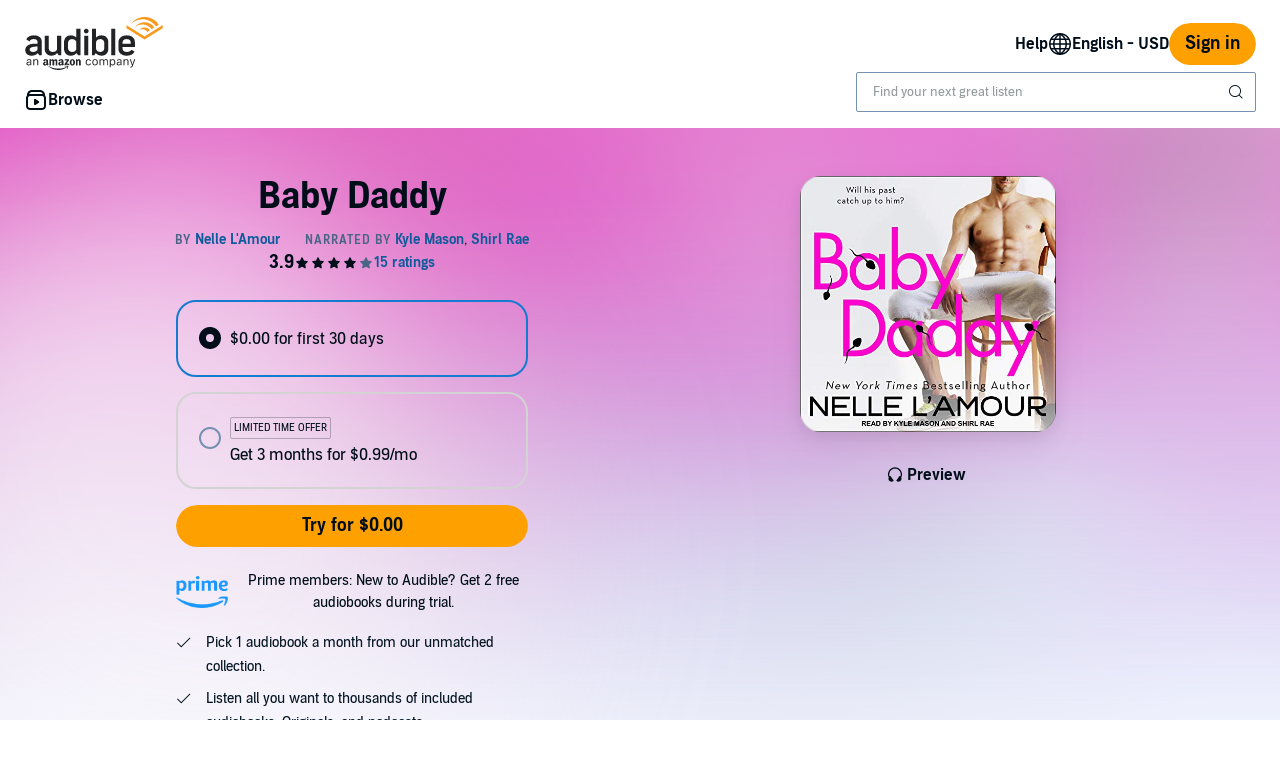

--- FILE ---
content_type: image/svg+xml
request_url: https://d2nttevkh1mtzs.cloudfront.net/mosaic-versions/073e90d3-2546-43cb-bb35-4695be1dd712/www/assets/svg/check.svg
body_size: 262
content:
<svg width="24" height="24" viewBox="0 0 24 24" fill="none" xmlns="http://www.w3.org/2000/svg">
<path d="M10.1816 18.3395C9.94417 18.3267 9.71041 18.2295 9.52901 18.0481L5.08287 13.602C4.69235 13.2115 4.69235 12.5783 5.08287 12.1878C5.4734 11.7972 6.10656 11.7972 6.49708 12.1878L10.2582 15.9489L18.4343 7.77287C18.8248 7.38235 19.458 7.38235 19.8485 7.77287C20.239 8.1634 20.239 8.79656 19.8485 9.18709L10.9844 18.0512C10.7648 18.2708 10.4684 18.3669 10.1816 18.3395Z" fill="#010E19"/>
</svg>


--- FILE ---
content_type: application/x-javascript
request_url: https://m.media-amazon.com/images/I/11BIx-F2K4L.js?AUIClients/AudibleLegoWidgetsAssets
body_size: 747
content:
'use strict';(function(b){var d=window.AmazonUIPageJS||window.P,c=d._namespace||d.attributeErrors,a=c?c("AudibleLegoWidgetsAssets",""):d;a.guardFatal?a.guardFatal(b)(a,window):a.execute(function(){b(a,window)})})(function(b,d,c){function a(a,f,b){f in a?Object.defineProperty(a,f,{value:b,enumerable:!0,configurable:!0,writable:!0}):a[f]=b;return a}"use strict";"use strict";b.when("trackSampleMetrics","ready").execute(function(a){document.querySelectorAll("adbl-sample-button").forEach(function(b){return a(b)})});
"use strict";b.when("satelliteTrackingUtil","refMarkers","aud-ajax","ready").register("trackSampleMetrics",function(b,f,d){return function(e){function c(a){m&&(b.updateDigitalData(function(a){a.currentSampleAsin=m}),b.track(a),digitalData&&f.post(x[a][digitalData.SURFACE]))}function q(a){var b=[];Object.keys(a).forEach(function(n){var c=a[n];Array.isArray(c)?c.forEach(function(a){b.push(n+"\x3d"+encodeURIComponent(a))}):b.push(n+"\x3d"+encodeURIComponent(c))});return b.join("\x26")}function r(a){a&&
d({url:a,method:"POST"},function(){})}var g,h,k,l,x=(l={},a(l,"samplePlayerPlay",(g={},a(g,"desktop","adbl_dw_sample_play"),a(g,"mobile","adbl_mw_sample_play"),a(g,"tablet","adbl_dw_sample_play"),g)),a(l,"samplePlayerPause",(h={},a(h,"desktop","adbl_dw_sample_pause"),a(h,"mobile","adbl_mw_sample_pause"),a(h,"tablet","adbl_dw_sample_pause"),h)),a(l,"samplePlayerFinished",(k={},a(k,"desktop","adbl_dw_sample_finish"),a(k,"mobile","adbl_mw_sample_finish"),a(k,"tablet","adbl_dw_sample_finish"),k)),l),
m=e.dataset.asin,t=e.dataset.token,u=e.dataset.contentSource,p=!1,v=0,w=Date.now();e.addEventListener("adblPlaying",function(a){if(!p){p=!0;var b={asin:m,token:t,contentSource:u,lengthOfSample:Math.floor(1E3*a.detail.duration),position:"0",samplePlayListeningEventStartTime:Date.now(),eventStartPosition:"0",eventType:"StartListening"};r("/api/set-stat?"+q(b))}c("samplePlayerPlay");v=Math.floor(1E3*a.detail.currentTime);w=Date.now()});e.addEventListener("adblPause",function(a){a.detail.ended||c("samplePlayerPause");
r("/api/set-stat?"+q({asin:m,token:t,contentSource:u,lengthOfSample:Math.floor(1E3*a.detail.duration),position:Math.floor(1E3*a.detail.currentTime),samplePlayListeningEventStartTime:w,eventStartPosition:v,eventType:"Listening"}))});e.addEventListener("adblEnded",function(a){p=!1;c("samplePlayerFinished")})}})});